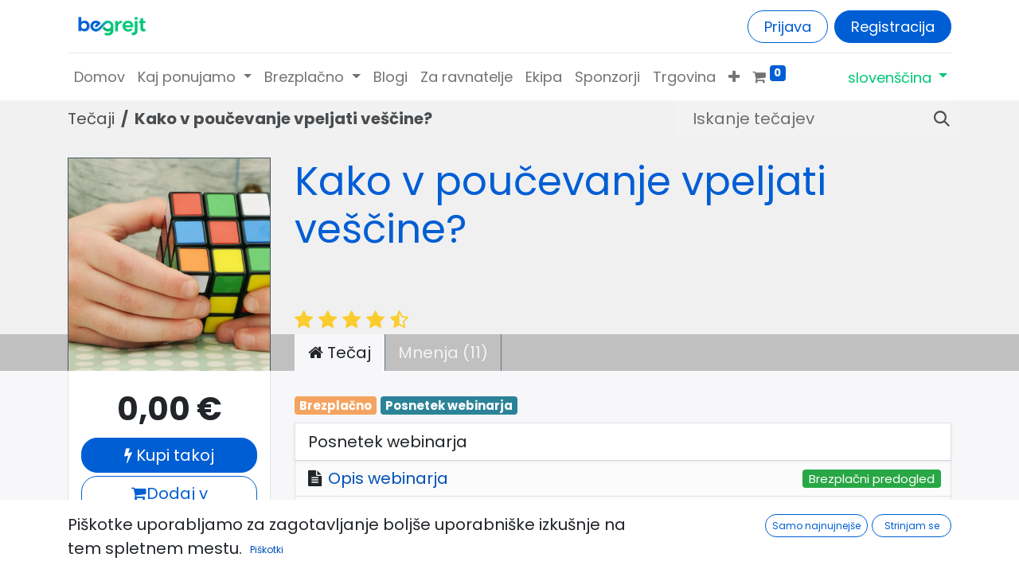

--- FILE ---
content_type: text/html; charset=utf-8
request_url: https://begrejt.si/slides/kako-v-poucevanje-vpeljati-vescine-66
body_size: 13286
content:
<!DOCTYPE html>
        
        
<html lang="sl-SI" data-website-id="1" data-main-object="slide.channel(66,)" data-add2cart-redirect="1">
    <head>
        <meta charset="utf-8"/>
        <meta http-equiv="X-UA-Compatible" content="IE=edge,chrome=1"/>
        <meta name="viewport" content="width=device-width, initial-scale=1"/>
        <meta name="generator" content="Odoo"/>
            
        <meta property="og:type" content="website"/>
        <meta property="og:title" content="Kako v poučevanje vpeljati veščine? | BeGrejt Inštitut"/>
        <meta property="og:site_name" content="BeGrejt Inštitut"/>
        <meta property="og:url" content="https://begrejt.si/slides/kako-v-poucevanje-vpeljati-vescine-66"/>
        <meta property="og:image" content="https://begrejt.si/web/image/website/1/logo?unique=aa10bd5"/>
            
        <meta name="twitter:card" content="summary_large_image"/>
        <meta name="twitter:title" content="Kako v poučevanje vpeljati veščine? | BeGrejt Inštitut"/>
        <meta name="twitter:image" content="https://begrejt.si/web/image/website/1/logo/300x300?unique=aa10bd5"/>
        
        <link rel="alternate" hreflang="en" href="https://begrejt.si/en/slides/how-to-integrate-skills-into-teaching-66"/>
        <link rel="alternate" hreflang="sl" href="https://begrejt.si/slides/kako-v-poucevanje-vpeljati-vescine-66"/>
        <link rel="alternate" hreflang="x-default" href="https://begrejt.si/slides/kako-v-poucevanje-vpeljati-vescine-66"/>
        <link rel="canonical" href="https://begrejt.si/slides/kako-v-poucevanje-vpeljati-vescine-66"/>
        
        <link rel="preconnect" href="https://fonts.gstatic.com/" crossorigin=""/>
        <title> Kako v poučevanje vpeljati veščine? | BeGrejt Inštitut </title>
        <link type="image/x-icon" rel="shortcut icon" href="/web/image/website/1/favicon?unique=aa10bd5"/>
        <link rel="preload" href="/web/static/src/libs/fontawesome/fonts/fontawesome-webfont.woff2?v=4.7.0" as="font" crossorigin=""/>
        <link type="text/css" rel="stylesheet" href="/web/assets/42544-d33449b/1/web.assets_frontend.min.css" data-asset-bundle="web.assets_frontend" data-asset-version="d33449b"/>
        <script id="web.layout.odooscript" type="text/javascript">
            var odoo = {
                csrf_token: "d308bc986d4779d3e40151e843206eb043cf0a68o1800267742",
                debug: "",
            };
        </script>
        <script type="text/javascript">
            odoo.__session_info__ = {"is_admin": false, "is_system": false, "is_website_user": true, "user_id": false, "is_frontend": true, "profile_session": null, "profile_collectors": null, "profile_params": null, "show_effect": true, "bundle_params": {"lang": "en_US", "website_id": 1}, "translationURL": "/website/translations", "cache_hashes": {"translations": "1117fd102fe28c4ef1857cee421d341958c87e44"}, "recaptcha_public_key": "6LfYtaUqAAAAAKCfLVbAWMmtlzzNFiwbOrWuMiIe", "geoip_country_code": null, "geoip_phone_code": null, "lang_url_code": "sl"};
            if (!/(^|;\s)tz=/.test(document.cookie)) {
                const userTZ = Intl.DateTimeFormat().resolvedOptions().timeZone;
                document.cookie = `tz=${userTZ}; path=/`;
            }
        </script>
        <script defer="defer" type="text/javascript" src="/web/assets/350-ff25ccd/1/web.assets_frontend_minimal.min.js" data-asset-bundle="web.assets_frontend_minimal" data-asset-version="ff25ccd"></script>
        <script defer="defer" type="text/javascript" data-src="/web/assets/41715-5465a21/1/web.assets_frontend_lazy.min.js" data-asset-bundle="web.assets_frontend_lazy" data-asset-version="5465a21"></script>
        
        <script type="text/javascript" src="/web/assets/692-bb0583c/1/web.pdf_js_lib.min.js" data-asset-bundle="web.pdf_js_lib" data-asset-version="bb0583c"></script>
        <script type="text/javascript" src="/website_slides/static/lib/pdfslidesviewer/PDFSlidesViewer.js"></script>
    
        <!-- Meta Pixel Code -->
<script>
!function(f,b,e,v,n,t,s)
{if(f.fbq)return;n=f.fbq=function(){n.callMethod?
n.callMethod.apply(n,arguments):n.queue.push(arguments)};
if(!f._fbq)f._fbq=n;n.push=n;n.loaded=!0;n.version='2.0';
n.queue=[];t=b.createElement(e);t.async=!0;
t.src=v;s=b.getElementsByTagName(e)[0];
s.parentNode.insertBefore(t,s)}(window, document,'script',
'https://connect.facebook.net/en_US/fbevents.js');
fbq('init', '994283391783042');
fbq('track', 'PageView');
</script>
<noscript><img height="1" width="1" style="display:none"
src="https://www.facebook.com/tr?id=994283391783042&ev=PageView&noscript=1"
/></noscript>
<!-- End Meta Pixel Code -->
    </head>
    <body class="o_wslides_body">
        <div id="wrapwrap" class="   ">
                <header id="top" data-anchor="true" data-name="Header" class="  o_hoverable_dropdown">
                    
    <nav data-name="Navbar" class="navbar navbar-expand-lg navbar-light o_colored_level o_cc shadow-sm">
        
            <div id="top_menu_container" class="container flex-row flex-wrap">
                
    <a href="/" class="navbar-brand logo me-4">
            
            <span role="img" aria-label="Logo of BeGrejt Inštitut" title="BeGrejt Inštitut"><img src="/web/image/website/1/logo/BeGrejt%20In%C5%A1titut?unique=aa10bd5" class="img img-fluid" width="95" height="40" alt="BeGrejt Inštitut" loading="lazy"/></span>
        </a>
    
                
                <div class="ms-lg-3 me-auto">
                    <div class="oe_structure oe_structure_solo" id="oe_structure_header_slogan_1">
            
        </div>
    </div>
                <ul class="nav navbar-nav navbar-expand ms-auto order-last order-lg-0">
                    
            <li class="nav-item ms-3 o_no_autohide_item">
                <a href="/web/login" class="btn btn-outline-primary">Prijava</a>
            </li>
                    
        
        
                    <li class="nav-item">
                        
        <div class="oe_structure oe_structure_solo ms-2">
            <section class="s_text_block o_colored_level" data-snippet="s_text_block" data-name="Text" style="background-image: none;">
                <div class="container">
                    <a href="/web/signup" class="_cta btn btn-primary" data-bs-original-title="" title="">Registracija</a>
                <br/></div>
            </section>
        </div>
                    </li>
                </ul>
                
                <div class="w-100">
                    <div class="oe_structure oe_structure_solo" id="oe_structure_header_slogan_3">
            <section class="s_text_block o_colored_level" data-snippet="s_text_block" data-name="Text" style="background-image: none;">
                <div class="container">
                    <div class="s_hr w-100 pt8 pb8" data-name="Separator">
                        <hr class="w-100 mx-auto" style="border-top-width: 1px; border-top-style: solid; border-color: var(--200);" contenteditable="false"/>
                    </div>
                </div>
            </section>
        </div>
    </div>
                
    <button type="button" data-bs-toggle="collapse" data-bs-target="#top_menu_collapse" class="navbar-toggler ">
        <span class="navbar-toggler-icon o_not_editable" contenteditable="false"></span>
    </button>
                 
                <div id="top_menu_collapse" class="collapse navbar-collapse">
    <ul id="top_menu" class="nav navbar-nav o_menu_loading flex-grow-1">
        
                        
    <li class="nav-item">
        <a role="menuitem" href="/" class="nav-link ">
            <span>Domov</span>
        </a>
    </li>
    <li class="nav-item dropdown  position-static">
        <a data-bs-toggle="dropdown" href="#" class="nav-link dropdown-toggle o_mega_menu_toggle">
            <span>Kaj ponujamo</span>
        </a>
        <div data-name="Mega Menu" class="dropdown-menu o_mega_menu o_no_parent_editor dropdown-menu-start">
    

























































































































































































































<section class="s_mega_menu_odoo_menu pt16 o_colored_level o_cc o_cc1" style="background-image: none;">
        <div class="container">
            <div class="row">
                
                
                
                <div class="col-md-6 pt16 pb24 o_colored_level col-lg-3">
                    <h4 class="text-uppercase h5 fw-bold mt-0"><font style="" class="text-black"><a href="/events" data-bs-original-title="" title="">Dogodki</a></font><br></h4>
                    <div class="s_hr text-start text-o-color-2 pb16 pt16" data-name="Ločilnik">
                        <hr class="w-100 mx-auto" style="border-top-width: 2px; border-top-style: solid;">
                    </div>
                    <nav class="nav flex-column"><a href="/festival-ucenja" class="nav-link px-0" data-name="Menu Item" data-bs-original-title="" title="">Festival učenja (posvet)</a><a href="/studijski-obiski" class="nav-link px-0" data-name="Menu Item" data-bs-original-title="" title="">Študijski obiski v tujini</a><a href="/regijska-srecanja" class="nav-link px-0" data-name="Menu Item" data-bs-original-title="" title="">Regijska srečanja šol</a>
                        
                        
                        
                        
                        
                    <a href="/slides/all/tag/posnetek-dogodka-8" class="nav-link px-0" data-name="Menu Item" data-bs-original-title="" title="">Posnetki dogodkov</a></nav>
                </div><div class="col-md-6 pt16 pb24 o_colored_level col-lg-3" style="">
                    <h4 class="text-uppercase h5 fw-bold mt-0"><a href="/podpora-solam" data-bs-original-title="" title="">SEMINARJI na ŠOLAH</a></h4>
                    <div class="s_hr text-start text-o-color-5 pt16 pb16" data-name="Ločilnik">
                        <hr class="w-100 mx-auto" style="border-top-width: 2px; border-top-style: solid;">
                    </div>
                    <nav class="nav flex-column">
                        <section class="s_embed_code o_colored_level pb0 pt0 text-start" data-snippet="s_embed_code" data-name="Vgrajena koda" style="background-image: none;">
        <div class="s_embed_code_embedded o_not_editable o_container_small"><div class="menu-item" style="padding: 8px 0; font-family: sans-serif; text-align: left;">
  <a href="https://begrejt.si/zacetni-seminar" style="font-weight: bold; text-decoration: none; color: #0055aa; font-size: 18px;">
    Začetni seminar
  </a>
  <ul style="margin: 6px 0 0 0; padding: 0 0 0 16px; list-style: none;">
    <li style="margin-bottom: 4px;">
      <a href="https://begrejt.si/matejin-model" style="text-decoration: none; color: #0055aa; font-size: 18px;">
        Poučevanje 360+
      </a>
    </li>
    <li>
      <a href="https://begrejt.si/zacetni-seminar-podpora-odnosom" style="text-decoration: none; color: #0055aa; font-size: 18px;">
        Podpora odnosom
      </a>
    </li>
  </ul>
</div>
</div>
    </section><section class="s_embed_code o_colored_level pb0 pt0 text-center" data-snippet="s_embed_code" data-name="Vgrajena koda" style="background-image: none;">
        <div class="s_embed_code_embedded container o_not_editable"><div class="menu-item" style="padding: 8px 0; font-family: sans-serif; text-align: left;">
  <a href="https://begrejt.si/nadaljevalni-seminar" style="font-weight: bold; text-decoration: none; color: #0055aa; font-size: 18px;">
    Nadaljevalni seminar
  </a>
</div>
</div>
    </section><section class="s_embed_code o_colored_level text-center pt0 pb0" data-snippet="s_embed_code" data-name="Vgrajena koda" style="background-image: none;">
        <div class="s_embed_code_embedded o_not_editable container"><div class="menu-item" style="padding: 8px 0; font-family: sans-serif; text-align: left;">
  <a href="https://begrejt.si/supervizija" style="font-weight: bold; text-decoration: none; color: #0055aa; font-size: 18px;">
    Supervizijska srečanja
  </a>
  <ul style="margin: 6px 0 0 0; padding: 0 0 0 16px; list-style: none;">
    <li style="margin-bottom: 4px;">
      <a href="https://begrejt.si/supervizija" style="text-decoration: none; color: #0055aa; font-size: 18px;">
        Podpora učenju
      </a>
    </li>
    <li>
      <a href="https://begrejt.si/supervizija-podpora-odnosom" style="text-decoration: none; color: #0055aa; font-size: 18px;">
        Podpora odnosom
      </a>
    </li>
  </ul>
</div>
</div>
    </section><section class="s_embed_code text-center o_colored_level pb0 pt0" data-snippet="s_embed_code" data-name="Vgrajena koda" style="background-image: none;">
        <div class="s_embed_code_embedded container o_not_editable"><div class="menu-item" style="padding: 8px 0; font-family: sans-serif; text-align: left;">
  <a href="https://begrejt.si/hospitacije-in-vodenje-ur" style="font-weight: bold; text-decoration: none; color: #0055aa; font-size: 18px;">
    Hospitacije in vodenje ur
  </a>
</div>
</div>
    </section></nav>
                </div><div class="col-md-6 pt16 o_colored_level pb0 col-lg-3">
                    <h4 class="text-uppercase h5 fw-bold mt-0"><a href="/slides" data-bs-original-title="" title="">Spletne vsebine</a></h4>
                    <div class="s_hr text-start text-o-color-2 pt16 pb16" data-name="Ločilnik">
                        <hr class="w-100 mx-auto" style="border-top-width: 2px; border-top-style: solid;">
                    </div>
                    <nav class="nav flex-column"><a href="/slides/all/tag/spletni-tecaj-6" class="nav-link px-0" data-name="Menu Item" data-bs-original-title="" title="">Spletni tečaji</a><a href="/slides/all/tag/posnetek-webinarja-7" class="nav-link px-0" data-name="Menu Item" data-bs-original-title="" title="">Posnetki webinarjev</a><a href="/slides/all/tag/prihajajoci-webinar-9" class="nav-link px-0" data-name="Menu Item" data-bs-original-title="" title="">Prihajajoči webinarji</a><a href="/intervizijska-srecanja" class="nav-link px-0" data-name="Menu Item" data-bs-original-title="" title="">Intervizijska srečanja</a><a href="/slides/all/tag/online-seminarji-15" class="nav-link px-0" data-name="Menu Item" data-bs-original-title="" title="">Online seminarji</a>
                        
                        
                        
                        
                        
                    </nav>
                </div><div class="col-md-6 pt16 pb24 o_colored_level col-lg-3" style="">
                    <h4 class="text-uppercase h5 fw-bold mt-0"><a href="/namen-skupnosti" data-bs-original-title="" title="">SKUPNOST UČITELJEV</a></h4>
                    <div class="s_hr text-start text-o-color-2 pt16 pb16" data-name="Ločilnik">
                        <hr class="w-100 mx-auto" style="border-top-width: 2px; border-top-style: solid;">
                    </div>
                    <nav class="nav flex-column">
                        
                        <a href="/uciteljska-skupnost-osnovni" class="nav-link px-0" data-name="Menu Item" data-bs-original-title="" title="">Učiteljska skupnost (osnovni)</a>
                        <a href="/uciteljska-skupnost-mojstrski" class="nav-link px-0" data-name="Menu Item" data-bs-original-title="" title="">Učiteljska skupnost+ (mojstrski)</a><div class="s_hr text-start pt16 pb16" data-snippet="s_hr" data-name="Ločilnik">
        <hr class="w-100 mx-auto" style="border-top: 2px solid rgb(0, 199, 120);">
    </div><a href="/shop/category/knjige-in-plakati-2" class="nav-link px-0 btn btn-custom text-white bg-o-color-1 o_we_force_no_transition" data-name="Menu Item" data-bs-original-title="" title="" style="border-width: 1px; border-style: solid;"><font class="text-o-color-3">Pri</font>​​​​​​​​​​​​<font class="text-o-color-3">ročnik in plakati</font></a></nav>
                </div>
            </div>
        </div>
        
    </section></div>
    </li>
    <li class="nav-item dropdown  position-static">
        <a data-bs-toggle="dropdown" href="#" class="nav-link dropdown-toggle o_mega_menu_toggle">
            <span>Brezplačno</span>
        </a>
        <div data-name="Mega Menu" class="dropdown-menu o_mega_menu o_no_parent_editor dropdown-menu-start">
    




























































































































































































































































































































































































<section class="s_mega_menu_odoo_menu pt16 o_colored_level o_cc o_cc1 pb0" style="background-image: none; --darkreader-inline-bgimage: none;" data-darkreader-inline-bgimage="">
        <div class="container">
            <div class="row">
                
                <div class="col-md-6 pt16 pb24 o_colored_level col-lg-3" style="">
                    <h4 class="text-uppercase h5 fw-bold mt-0"><a href="/podpora-ucenju" data-bs-original-title="" title="">Podpora učenju</a></h4>
                    <div class="s_hr text-start pt16 pb16" data-snippet="s_hr" data-name="Ločilnik">
        <hr class="w-100 mx-auto" style="border-top: 2px solid rgb(0, 199, 120); --darkreader-inline-border-top: #00c376;" data-darkreader-inline-border-top="" contenteditable="false">
    </div>
                    <nav class="nav flex-column">
                        <a href="/matejin-model" class="nav-link px-0" data-name="Menu Item" data-bs-original-title="" title="">Poučevanje 360+</a>
                        <a href="/blog/podpora-kakovosti-ucenja-20" class="nav-link px-0" data-name="Menu Item" data-bs-original-title="" title="">Podpora kakovosti učenja</a>
                        
                    <a href="/blog/splosni-primeri-34" class="nav-link px-0" data-name="Menu Item" data-bs-original-title="" title="">Splošni primeri</a></nav>
                </div>
                <div class="col-md-6 pt16 o_colored_level pb24 col-lg-3" style="">
                    <h4 class="text-uppercase h5 fw-bold mt-0"><a href="/podpora-odnosom" data-bs-original-title="" title="">Podpora odnosom</a></h4>
                    <div class="s_hr text-start pt16 pb16" data-snippet="s_hr" data-name="Ločilnik">
        <hr class="w-100 mx-auto" style="border-top: 2px solid rgb(0, 199, 120); --darkreader-inline-border-top: #00c376;" data-darkreader-inline-border-top="" contenteditable="false">
    </div>
                    <nav class="nav flex-column">
                        
                        
                        <a href="/natasin-model" class="nav-link px-0" data-name="Menu Item" data-bs-original-title="" title="">Za učence in učitelje</a><a href="/blog/podpora-odnosom-33" class="nav-link px-0" data-name="Menu Item" data-bs-original-title="" title="">Za pristne odnose</a>
                    <a href="/blog/osebna-rast-32" class="nav-link px-0" data-name="Menu Item" data-bs-original-title="" title="">Osebna rast</a><a href="/preventivne-delavnice-za-ucence" class="nav-link px-0" data-name="Menu Item" data-bs-original-title="" title="">Preventivne delavnice za učence</a><a href="/predavanja-za-starse" class="nav-link px-0" data-name="Menu Item" data-bs-original-title="" title="">Predavanja za starše</a></nav>
                </div>
                <div class="col-md-6 pt16 o_colored_level pb0 col-lg-3" style="">
                    <h4 class="text-uppercase h5 fw-bold mt-0">BREZPLAČNO</h4>
                    <div class="s_hr text-start pt16 pb16" data-snippet="s_hr" data-name="Ločilnik">
        <hr class="w-100 mx-auto" style="border-top: 2px solid rgb(0, 199, 120); --darkreader-inline-border-top: #00c376;" data-darkreader-inline-border-top="" contenteditable="false">
    </div>
                    <nav class="nav flex-column"><a href="/blog" class="nav-link px-0" data-name="Menu Item" data-bs-original-title="" title="">Vsem odprti blogi</a><a href="/slides/all/tag/brezplacno-13" class="nav-link px-0" data-name="Menu Item" data-bs-original-title="" title="">Brezplačni webinarji</a>
                        
                        </nav>
                </div><div class="col-md-6 pt16 o_colored_level col-lg-3 pb24 o_we_force_no_transition" style="">
                    <h4 class="text-uppercase h5 fw-bold mt-0">Uporabne povezave</h4>
                    <div class="s_hr text-start pt16 pb16" data-snippet="s_hr" data-name="Ločilnik">
        <hr class="w-100 mx-auto" style="border-top: 2px solid rgb(0, 199, 120); --darkreader-inline-border-top: #00c376;" data-darkreader-inline-border-top="" contenteditable="false">
    </div>
                    <nav class="nav flex-column"><a href="/pogosta-vprasanja" class="nav-link px-0 btn btn-custom text-o-color-3 bg-o-color-1 o_we_force_no_transition" data-name="Menu Item" data-bs-original-title="" title="" style="border-width: 1px; border-style: solid;">Pogosta vprašanja</a>
                        
                        <a href="/reference" class="nav-link px-0" data-name="Menu Item" data-bs-original-title="" title="">Reference​ in viri</a><a href="/helpdesk/pomoc-strankam-1" class="nav-link px-0" data-name="Menu Item" data-bs-original-title="" title="">Pomoč uporabnikom</a></nav><nav class="nav flex-column"><a href="/primer-iz-prakse" class="nav-link px-0" data-name="Menu Item" data-bs-original-title="" title="">Prispevajte primer iz prakse</a></nav>
                </div>
            </div>
        </div>
        
    </section></div>
    </li>
    <li class="nav-item">
        <a role="menuitem" href="/blog" class="nav-link ">
            <span>Blogi</span>
        </a>
    </li>
    <li class="nav-item">
        <a role="menuitem" href="/za-ravnatelje" class="nav-link ">
            <span>Za ravnatelje</span>
        </a>
    </li>
    <li class="nav-item">
        <a role="menuitem" href="/o-nas" class="nav-link ">
            <span>Ekipa</span>
        </a>
    </li>
    <li class="nav-item">
        <a role="menuitem" href="/sponzorji" class="nav-link ">
            <span>Sponzorji</span>
        </a>
    </li>
    <li class="nav-item">
        <a role="menuitem" href="/shop" class="nav-link ">
            <span>Trgovina</span>
        </a>
    </li>
    <li class="nav-item">
        <a role="menuitem" href="/helpdesk/pomoc-strankam-1" class="nav-link ">
            <span>Pomoč strankam</span>
        </a>
    </li>
        
            <li class="nav-item divider d-none"> 
            </li> 
            <li class="o_wsale_my_cart align-self-md-start  nav-item">
                <a href="/shop/cart" class="nav-link">
                    <i class="fa fa-shopping-cart">​</i>
                    <sup class="my_cart_quantity badge text-bg-primary" data-order-id="">0</sup>
                </a>
            </li>
        
        
            <li class="o_wsale_my_wish d-none nav-item ms-lg-3 o_wsale_my_wish_hide_empty">
                <a href="/shop/wishlist" class="nav-link">
                    <i class="fa fa-1x fa-heart"></i>
                    <sup class="my_wish_quantity o_animate_blink badge text-bg-primary">0</sup>
                </a>
            </li>
        
                    
    </ul>
                    
        
            <div class="js_language_selector mb-4 mb-lg-0 align-self-lg-center ms-lg-auto dropdown d-print-none">
                <button type="button" data-bs-toggle="dropdown" aria-haspopup="true" aria-expanded="true" class="btn btn-sm btn-outline-secondary border-0 dropdown-toggle ">
                    <span class="align-middle"> slovenščina</span>
                </button>
                <div role="menu" class="dropdown-menu float-lg-end">
                        <a href="/en/slides/kako-v-poucevanje-vpeljati-vescine-66" class="dropdown-item js_change_lang " data-url_code="en">
                            <span>English (US)</span>
                        </a>
                        <a href="/slides/kako-v-poucevanje-vpeljati-vescine-66" class="dropdown-item js_change_lang active" data-url_code="sl">
                            <span> slovenščina</span>
                        </a>
                </div>
            </div>
        
                </div>
            </div>
        
    </nav>
    
        </header>
                <main>
                    
        <div id="wrap" class="wrap mt-0 o_wss_certification_channel">
            <div class="oe_structure oe_empty">
    <div data-name="Poln obseg" style="" data-use_size="True" data-use_filters="True" data-use_text_align="True" data-res-model="slide.channel" data-res-id="66" class="o_record_cover_container d-flex flex-column h-100 o_colored_level o_cc o_cc2 o_cc cover_auto  ">
        <div style="background-image: none;" class="o_record_cover_component o_record_cover_image "></div>
        <div style="opacity: 0;" class="o_record_cover_component o_record_cover_filter oe_black"></div>
        
                <div class="o_wslides_course_header position-relative pb-md-0 pt-2 pt-md-5 pb-3">
    <div class="o_wslides_course_nav">
        <div class="container">
            <div class="row align-items-center justify-content-between">
                
                <nav aria-label="drobtine" class="col-md-8 d-none d-md-flex">
                    <ol class="breadcrumb bg-transparent mb-0 ps-0 py-0">
                        <li class="breadcrumb-item">
                            <a href="/slides">Tečaji</a>
                        </li>
                        <li class="breadcrumb-item fw-bold">
                            <a href="/slides/kako-v-poucevanje-vpeljati-vescine-66"><span>Kako v poučevanje vpeljati veščine?</span></a>
                        </li>
                    </ol>
                </nav>

                <div class="col-md-4 d-none d-md-flex flex-row align-items-center justify-content-end">
                    
    <form method="get" class="o_searchbar_form o_wait_lazy_js s_searchbar_input " action="/slides/all" data-snippet="s_searchbar_input">
            <div role="search" class="input-group o_wslides_course_nav_search ms-1 position-relative">
        <input type="search" name="search" class="search-query form-control oe_search_box border-0 rounded-0 bg-transparent" placeholder="Iskanje tečajev" data-search-type="slides" data-limit="5" data-display-image="true" data-display-description="true" data-display-extra-link="true" data-display-detail="false" data-order-by="name asc"/>
        <button type="submit" aria-label="Iskanje" title="Iskanje" class="btn oe_search_button btn-link rounded-0 pe-1">
            <i class="oi oi-search"></i>
        </button>
    </div>

            <input name="order" type="hidden" class="o_search_order_by" value="name asc"/>
            
                    
        </form>
                </div>

                
                <div class="col d-md-none py-1">
                    <div class="btn-group w-100 position-relative" role="group" aria-label="Mobilni podnabiralnik">
                        <div class="btn-group w-100">
                            <a class="btn bg-black-25 text-white dropdown-toggle" href="#" role="button" data-bs-toggle="dropdown" aria-haspopup="true" aria-expanded="false">Navigacija</a>

                            <div class="dropdown-menu">
                                <a class="dropdown-item" href="/slides">Domov</a>
                                <a class="dropdown-item active" href="/slides/kako-v-poucevanje-vpeljati-vescine-66">
                                    └<span class="ms-1">Kako v poučevanje vpeljati veščine?</span>
                                </a>
                            </div>
                        </div>

                        <div class="btn-group ms-1 position-static">
                            <a class="btn bg-black-25 text-white dropdown-toggle" href="#" role="button" data-bs-toggle="dropdown" aria-haspopup="true" aria-expanded="false"><i class="fa fa-search"></i></a>
                            <div class="dropdown-menu dropdown-menu-end w-100" style="right: 10px;">
    <form method="get" class="o_searchbar_form o_wait_lazy_js s_searchbar_input " action="/slides/kako-v-poucevanje-vpeljati-vescine-66" data-snippet="s_searchbar_input">
            <div role="search" class="input-group px-3">
        <input type="search" name="search" class="search-query form-control oe_search_box None" placeholder="Iskanje tečajev" data-search-type="slides" data-limit="5" data-display-image="true" data-display-description="true" data-display-extra-link="true" data-display-detail="false" data-order-by="name asc"/>
        <button type="submit" aria-label="Iskanje" title="Iskanje" class="btn oe_search_button btn-primary">
            <i class="oi oi-search"></i>
        </button>
    </div>

            <input name="order" type="hidden" class="o_search_order_by" value="name asc"/>
            
                                
        </form>
                            </div>
                        </div>
                    </div>
                </div>
            </div>
        </div>
    </div>
                    <div class="container mt-5 mt-md-3 mt-xl-4">
                        <div class="row align-items-end align-items-md-stretch">
                            
                            <div class="col-12 col-md-4 col-lg-3 position-relative">
                                <div class="d-flex align-items-end justify-content-around h-100">
                                    <div class="h-100"><img src="/web/image/slide.channel/66/image_1920/Kako%20v%20pou%C4%8Devanje%20vpeljati%20ve%C5%A1%C4%8Dine%3F?unique=18dac63" class="img img-fluid o_wslides_course_pict d-inline-block mb-2 mt-3 my-md-0" alt="Kako v poučevanje vpeljati veščine?" loading="lazy"/></div>
                                </div>
                            </div>

                            
                            <div class="col-12 col-md-8 col-lg-9 d-flex flex-column">
                                <div class="d-flex flex-column">
                                    <h1>Kako v poučevanje vpeljati veščine?</h1>
                                    <div class="mb-0 mb-xl-3"><p><br></p></div>
                                </div>
                                <div class="d-flex flex-column justify-content-center h5 flex-grow-1 mb-md-5 o_not_editable">

        <div class="d-print-none o_rating_popup_composer o_not_editable p-0" contenteditable="false" data-rating_avg="4.7272727272727275" data-rating_count="11" data-token="00fa98a5-b133-46e7-9c48-2ce412d245ef" data-res_model="slide.channel" data-res_id="66" data-partner_id="4" data-rate_with_void_content="True" data-disable_composer="True" data-link_btn_classes="btn-sm btn-link mx-3 o_wslides_header_text" data-text_classes="css_editable_mode_hidden">
            <div class="d-flex flex-wrap align-items-center">
                <div class="o_rating_popup_composer_stars text-nowrap"></div>
                <div class="o_rating_popup_composer_modal"></div>
            </div>
        </div>
                                </div>
                            </div>
                        </div>
                    </div>
                </div>
            
    </div></div>

            <div class="o_wslides_course_main">
                <div class="container mb-5">
                    <div class="row">
                        
                        <div class="col-12 col-md-4 col-lg-3 mt-3 mt-md-0">
    
    <div class="o_wslides_course_sidebar bg-white px-3 py-2 py-md-3 mb-3 mb-md-5">

        <div class="o_wslides_sidebar_top d-flex justify-content-between">
    <div class="o_wslides_js_course_join flex-grow-1 d-grid">

        <div class="text-center d-flex align-items-center text-center pb-1 justify-content-around">
            <div class="css_editable_mode_hidden">
                
                <div class="oe_price fw-bold text-nowrap h2 my-2" data-oe-type="monetary" data-oe-expression="product_info[&#39;price&#39;]"><span class="oe_currency_value">0,00</span> €</div>
                <span itemprop="price" style="display:none;">0.0</span>
                <span itemprop="priceCurrency" style="display:none;">EUR</span>
                
                <del class="text-600 text-nowrap oe_default_price d-none" data-oe-type="monetary" data-oe-expression="product_info[&#39;list_price&#39;]"><span class="oe_currency_value">0,00</span> €</del>
            </div>
            <div class="css_non_editable_mode_hidden decimal_precision oe_price fw-bold text-nowrap h2 my-2" data-precision="2">
                <span><span class="oe_currency_value">0,00</span> €</span>
            </div>
        </div>
        <div class="oe_website_sale">
        <div class="mb-1">
            <a role="button" class="post_link btn btn-primary d-block" href="/shop/cart/update?product_id=48&amp;express=1">
                <i class="fa fa-bolt"></i> Kupi takoj
            </a>
        </div>
            <div class="add_to_cart_button">
                <form action="/shop/cart/update" method="POST">
                    <input type="hidden" name="csrf_token" value="d308bc986d4779d3e40151e843206eb043cf0a68o1800267742"/>
                    <input type="hidden" class="product_id" name="product_id" value="48"/>
                    <a id="add_to_cart" role="button" href="#" class="btn btn-outline-primary d-block js_check_product o_js_add_to_cart a-submit" data-animation-selector=".o_wslides_course_pict">
                        <i class="fa fa-shopping-cart"></i>Dodaj v košarico
                    </a>
                    <div id="product_option_block"></div>
                </form>
            </div>
        </div>
    </div>
            <button type="button" data-bs-toggle="collapse" data-bs-target="#o_wslides_sidebar_collapse" aria-expanded="false" aria-controls="o_wslides_sidebar_collapse" class="btn d-md-none bg-white ms-1 border  align-self-end">Več informacij</button>
        </div>

        <div id="o_wslides_sidebar_collapse" class="collapse d-md-block">
            <table class="table table-sm mt-3">
                <tr>
                    <th class="border-top-0">Odgovorno</th>
                    <td class="border-top-0 text-break"><span>Mateja Peršolja</span></td>
                </tr>
                <tr>
                    <th class="border-top-0">Zadnja posodobitev</th>
                    <td class="border-top-0">25. 11. 2024</td>
                </tr>
                <tr>
                    <th class="border-top-0">Čas dokončanja</th>
                    <td class="border-top-0">1 ura 7 minut</td>
                </tr>
                <tr>
                    <th>Člani</th>
                    <td>1422</td>
                </tr>
            </table>

            <div class="mt-3 d-grid o_not_editable">
                <button role="button" class="btn btn-link" title="Deli kanal" aria-label="Deli kanal" data-bs-toggle="modal" data-bs-target="#slideShareModal_66">
                    <i class="fa fa-share-alt"></i> Deljenje
                </button>
    <div class="modal fade" tabindex="-1" role="dialog" aria-labelledby="slideShareModalLabel" aria-hidden="true" id="slideShareModal_66">
        <div class="modal-dialog" role="document">
            <div class="modal-content">
    <div class="modal-header">
        <h5 class="modal-title" id="slideShareModalLabel">
            Deljenje tega tečaja
        </h5>
        <button type="button" class="btn-close" data-bs-dismiss="modal" aria-label="Zapri"></button>
    </div>
    <div class="modal-body">
    <h5>Povezava za skupno rabo</h5>
    <div class="input-group">
        <input type="text" class="form-control o_wslides_js_share_link text-center" readonly="readonly" onclick="this.select();" id="wslides_share_link_id_66" value="https://begrejt.si/slides/kako-v-poucevanje-vpeljati-vescine-66"/>
        <button class="btn btn-sm btn-primary o_clipboard_button" id="share_link_clipboard_button_id_66">
            <i class="fa fa-clipboard"></i> Kopirajte povezavo
        </button>
    </div>
        <h5 class="mt-3">Deli na socialnih medijih</h5>
    <div class="btn-group" role="group">
        <div class="s_share">
            <a class="btn border bg-white o_wslides_js_social_share" social-key="facebook" aria-label="Delite na Facebooku" title="Delite na Facebooku" target="_blank" href="https://www.facebook.com/sharer/sharer.php?u=https://begrejt.si/slides/kako-v-poucevanje-vpeljati-vescine-66">
                <i class="fa fa-facebook-square fa-fw"></i>
            </a>
            <a class="btn border bg-white o_wslides_js_social_share" social-key="twitter" aria-label="Delite na Twitterju" title="Delite na Twitterju" target="_blank" href="https://twitter.com/intent/tweet?text=Kako v poučevanje vpeljati veščine?&amp;url=https://begrejt.si/slides/kako-v-poucevanje-vpeljati-vescine-66">
                <i class="fa fa-twitter fa-fw"></i>
            </a>
            <a class="btn border bg-white o_wslides_js_social_share" social-key="linkedin" aria-label="Delite v omrežju LinkedIn" title="Delite v omrežju LinkedIn" target="_blank" href="http://www.linkedin.com/sharing/share-offsite/?url=https://begrejt.si/slides/kako-v-poucevanje-vpeljati-vescine-66">
                <i class="fa fa-linkedin fa-fw"></i>
            </a>
            <a class="btn border bg-white o_wslides_js_social_share" social-key="whatsapp" aria-label="Delite na Whatsapp" title="Delite na Whatsapp" target="_blank" href="https://wa.me/?text=https://begrejt.si/slides/kako-v-poucevanje-vpeljati-vescine-66">
                <i class="fa fa-whatsapp fa-fw"></i>
            </a>
            <a social-key="pinterest" class="btn border bg-white o_wslides_js_social_share" aria-label="Delite na Pinterestu" title="Delite na Pinterestu" href="http://pinterest.com/pin/create/button/?url=https://begrejt.si/slides/kako-v-poucevanje-vpeljati-vescine-66">
                <i class="fa fa-pinterest fa-fw"></i>
            </a>
        </div>
    </div>
    <h5 class="mt-4">Deli preko emaila</h5>
    <div class="alert alert-info d-inline-block">
        <p class="mb-0">Prosim <a class="fw-bold" href="/web?redirect=https://begrejt.si/slides/kako-v-poucevanje-vpeljati-vescine-66"> prijava </a> deliti to
        <span>Kako v poučevanje vpeljati veščine?</span> po elektronski pošti.</p>
    </div>
    </div>
            </div>
        </div>
    </div>
            </div>
        </div>
    </div>
                        </div>
                        <div class="col-12 col-md-8 col-lg-9 position-relative">
                            <ul class="nav nav-tabs o_wslides_nav_tabs flex-nowrap" role="tablist" id="profile_extra_info_tablist">
                                <li class="nav-item">
                                    <a id="home-tab" data-bs-toggle="pill" href="#home" role="tab" aria-controls="home" class="nav-link active" aria-selected="true">
                                        <i class="fa fa-home"></i> Tečaj
                                    </a>
                                </li>
                                <li class="nav-item o_wslides_course_header_nav_review">
                                    <a id="review-tab" data-bs-toggle="pill" href="#review" role="tab" aria-controls="review" class="nav-link " aria-selected="false">
                                        Mnenja (11)
                                    </a>
                                </li>
                            </ul>

                            <div class="tab-content py-4 o_wslides_tabs_content mb-4" id="courseMainTabContent">
                                <div id="home" role="tabpanel" aria-labelledby="home-tab" class="tab-pane fade show active">
                                    
                                    <div class="mb-1 pt-1">
                                                <span class="badge o_wslides_channel_tag o_tag_color_2">Brezplačno</span>
                                                <span class="badge o_wslides_channel_tag o_tag_color_7">Posnetek webinarja</span>
                                    </div>
    <div class="mb-5 o_wslides_slides_list" data-channel-id="66">

        <ul class="o_wslides_js_slides_list_container list-unstyled">


                <li class="o_wslides_slide_list_category o_wslides_js_list_item mb-2" data-slide-id="506" data-category-id="506">
                    <div data-category-id="506" class="o_wslides_slide_list_category_header position-relative d-flex justify-content-between align-items-center mt8 bg-white shadow-sm border-bottom-0 py-2">
                        <div class="d-flex align-items-center ps-3 ">
                            <span>Posnetek webinarja</span>
                        </div>
                        <div class="d-flex border-start o_not_editable">
                        </div>
                    </div>
                    <ul class="list-unstyled pb-1 border-top" data-category-id="506">
                        <li class="o_wslides_slides_list_slide o_not_editable border-0"></li>
                        <li class="o_wslides_js_slides_list_empty border-0"></li>

    <li data-slide-id="503" data-category-id="506" class="o_wslides_slides_list_slide o_wslides_js_list_item bg-white-50 border-top-0 d-flex align-items-center ps-2 py-1 pe-2">
    <i class="fa fa-file-text py-2 mx-2"></i>
        <div class="text-truncate me-auto">
            <a class="o_wslides_js_slides_list_slide_link" href="/slides/slide/opis-webinarja-503">
                <span>Opis webinarja</span>
            </a>
        </div>

        <div class="d-flex flex-row o_not_editable">
                <span class="badge text-bg-success fw-normal px-2 py-1 m-1"><span>Brezplačni predogled</span>
    </span>
        </div>

    </li>
    <li index="1" data-slide-id="512" data-category-id="506" class="o_wslides_slides_list_slide o_wslides_js_list_item bg-white-50 border-top-0 d-flex align-items-center ps-2 py-1 pe-2">
    <i class="fa fa-youtube-play py-2 mx-2"></i>
        <div class="text-truncate me-auto">
            <span>
                <span> Posnetek webinarja</span>
            </span>
        </div>

        <div class="d-flex flex-row o_not_editable">
        </div>

    </li>
    <li index="2" data-slide-id="509" data-category-id="506" class="o_wslides_slides_list_slide o_wslides_js_list_item bg-white-50 border-top-0 d-flex align-items-center ps-2 py-1 pe-2">
    <i class="fa fa-file-pdf-o py-2 mx-2"></i>
        <div class="text-truncate me-auto">
            <span>
                <span>Program webinarja Kako v poučevanje vpeljati veščine</span>
            </span>
        </div>

        <div class="d-flex flex-row o_not_editable">
        </div>

    </li>
    <li index="3" data-slide-id="507" data-category-id="506" class="o_wslides_slides_list_slide o_wslides_js_list_item bg-white-50 border-top-0 d-flex align-items-center ps-2 py-1 pe-2">
                <i class="fa fa-trophy py-2 mx-2"></i>
        <div class="text-truncate me-auto">
            <span>
                <span>Potrdilo o udeležbi</span>
            </span>
        </div>

        <div class="d-flex flex-row o_not_editable">
        </div>

    </li>
                    </ul>
                </li>
        </ul>
    </div>
    
                                </div>
                                <div id="review" role="tabpanel" aria-labelledby="review-tab" class="tab-pane fade ">
        <div id="discussion" data-anchor="true" class="d-print-none o_portal_chatter o_not_editable p-0" data-res_model="slide.channel" data-res_id="66" data-pager_step="10" data-allow_composer="0" data-two_columns="false" data-display_rating="True">
        </div>
                                </div>
                            </div>
                        </div>
                    </div>
                </div>
            </div>
        </div>
    
                </main>
                <footer id="bottom" data-anchor="true" data-name="Footer" class="o_footer o_colored_level o_cc ">
                    <div id="footer" class="oe_structure oe_structure_solo shadow" style="--darkreader-inline-boxshadow: rgba(0, 0, 0, 0.15) 0px 6px 12px 0px; box-shadow: rgba(0, 0, 0, 0.15) 0px 0px 12px 0px !important;">
            <section class="s_text_block pt40 pb16" data-snippet="s_text_block" data-name="Text" style="background-image: none; --darkreader-inline-bgimage: none;" data-darkreader-inline-bgimage="">
                <div class="container">
                    <div class="row">
                        
                        <div class="pt24 o_colored_level col-lg-6 pb0">
                            <h5 class="mb-3"><font class="text-o-color-4">Naša vizija</font></h5>
                            <p><font class="text-o-color-4">Namen BeGrejt inštituta je odkrivanje, razvoj in podpora
izjemnosti posameznika. Inštitut podpira in povezuje te izjemne posameznike in
organizacije v skupnost, ki s praktičnimi in teoretičnimi koncepti ustvarja
večjo kakovost življenja in delovanja. Podpora vzgojiteljem, staršem, učiteljem, učiteljicam in mladim je temeljno področje delovanja inštituta.</font></p><p><br/></p><p><font class="text-o-color-4">Iskanje na naši spletni strani</font></p><form method="get" data-snippet="s_searchbar_input" class="o_searchbar_form s_searchbar_input" action="/website/search" data-name="Search" data-np-autofill-form-type="other" data-np-checked="1" data-np-watching="1">
            <div role="search" class="input-group ">
        <input type="search" name="search" class="search-query form-control oe_search_box None" placeholder="Iskanje..." data-search-type="all" data-limit="30" data-display-image="true" data-display-description="true" data-display-extra-link="" data-display-detail="true" data-order-by="name asc" autocomplete="off"/>
        <button type="submit" aria-label="Iskanje" title="Iskanje" class="btn oe_search_button btn-primary">
            <i class="oi oi-search"></i>
        </button>
    </div>

            <input name="order" type="hidden" class="o_search_order_by" value="name asc"/>
            
    
        </form></div><div class="pt24 o_colored_level col-lg-3 pb0" style="">
                            <h5 class="mb-3"><font class="text-o-color-4">BeGrejt Inštitut</font></h5><p class="mb-3"><span style="">​<font class="text-o-color-4">Ulica Simona Jenka 13A</font></span><br/><font class="text-o-color-4">1230 Domžale</font><br/><font class="text-o-color-4">Slovenija</font></p><p class="mb-3"><font class="text-o-color-4">DŠ: SI75177498</font><br/><font class="text-o-color-4">MŠ:&nbsp;9440135000<br/>IBAN: SI56 6100 0002 8264 110<br/></font></p><ul class="list-unstyled"><p><b style="font-weight: bolder"><b style="font-weight: bolder"></b></b><a href="/terms" data-bs-original-title="" title="">Splošni pogoji</a><b style="font-weight: bolder"><b style="font-weight: bolder"><b style="font-weight: bolder"><br/></b></b></b><a href="/politika-zasebnosti" data-bs-original-title="" title="">Politika zasebnosti</a></p><p><br/></p><li><a href="/">

</a><br/></li></ul>
                        </div><div class="pt24 o_colored_level col-lg-3 pb0 o_we_force_no_transition" style="">
                            <h5 class="mb-3"><font class="text-o-color-4">Povežite se z nami
                            </font></h5><ul class="list-unstyled">
                                <li><i class="fa fa-comment fa-fw me-2" data-bs-original-title="" title="" aria-describedby="tooltip904745" contenteditable="false">​</i><span><a href="/contactus" data-bs-original-title="" title="">Kontakt</a></span></li>
                                <li><i class="fa fa-envelope fa-fw me-2" contenteditable="false">​</i><span><a href="mailto:info@begrejt.si" data-bs-original-title="" title="">info@begrejt.si</a></span></li></ul><div class="s_social_media o_not_editable text-start" data-snippet="s_social_media" data-name="Social Media" contenteditable="false">
                                <h5 class="s_social_media_title d-none">Sledite nam</h5>
<a href="/website/social/facebook" class="s_social_media_facebook" target="_blank">
                                    <i class="fa fa-facebook rounded-circle shadow-sm" contenteditable="false">​</i>
                                </a>
<a href="/website/social/instagram" class="s_social_media_instagram" target="_blank">
                                    <i class="fa rounded-circle shadow-sm fa-instagram" contenteditable="false">​</i>
                                </a>
<a href="/website/social/youtube" class="s_social_media_youtube" target="_blank">
                                    <i class="fa rounded-circle shadow-sm fa-youtube" contenteditable="false">​</i>
                                </a>
<a href="/website/social/linkedin" class="s_social_media_linkedin" target="_blank">
                                    <i class="fa rounded-circle shadow-sm fa-linkedin" contenteditable="false">​</i>
                                </a>
</div><ul class="list-unstyled"><p><b style="font-weight: bolder"></b></p><p><a href="/prijava-na-novice">Prijava na novice</a></p><p><a href="/helpdesk/pomoc-strankam-1" data-bs-original-title="" title="">Prijavi slovnično napako<br/>ali pomoč uporabnikom.</a></p><li><a href="/">

</a><br/></li></ul>
                        </div>
                        
                    </div>
                </div>
            </section>
        </div>
    <div class="o_footer_copyright o_colored_level o_cc" data-name="Copyright">
                        <div class="container py-3">
                            <div class="row">
                                <div class="col-sm text-center text-sm-start text-muted">
                                    <span class="o_footer_copyright_name me-2">©&nbsp;BeGrejt Inštitut</span>
        
            <div class="js_language_selector  dropup d-print-none">
                <button type="button" data-bs-toggle="dropdown" aria-haspopup="true" aria-expanded="true" class="btn btn-sm btn-outline-secondary border-0 dropdown-toggle ">
                    <span class="align-middle"> slovenščina</span>
                </button>
                <div role="menu" class="dropdown-menu ">
                        <a href="/en/slides/kako-v-poucevanje-vpeljati-vescine-66" class="dropdown-item js_change_lang " data-url_code="en">
                            <span>English (US)</span>
                        </a>
                        <a href="/slides/kako-v-poucevanje-vpeljati-vescine-66" class="dropdown-item js_change_lang active" data-url_code="sl">
                            <span> slovenščina</span>
                        </a>
                </div>
            </div>
        
                                </div>
                                <div class="col-sm text-center text-sm-end o_not_editable">
        <div class="o_brand_promotion">
        Uporablja tehnologijo 
            <a target="_blank" class="badge text-bg-light" href="http://www.odoo.com?utm_source=db&amp;utm_medium=portal">
                <img alt="Odoo" src="/web/static/img/odoo_logo_tiny.png" width="62" height="20" style="width: auto; height: 1em; vertical-align: baseline;" loading="lazy"/>
            </a>
        - 
                    An awesome <a target="_blank" href="https://www.odoo.com/app/crm?utm_source=db&amp;utm_medium=portal">Odprto kodni CRM</a>
                
        </div>
                                </div>
                            </div>
                        </div>
                    </div>
                </footer>
        <div id="website_cookies_bar" class="s_popup o_snippet_invisible o_no_save d-none" data-name="Cookies Bar" data-vcss="001" data-invisible="1">
            <div class="modal modal_shown o_cookies_discrete s_popup_bottom s_popup_no_backdrop" data-show-after="500" data-display="afterDelay" data-consents-duration="999" data-bs-focus="false" data-bs-backdrop="false" data-bs-keyboard="false" tabindex="-1" style="display: none;" aria-hidden="true">
                <div class="modal-dialog d-flex s_popup_size_full">
                    <div class="modal-content oe_structure"><section class="o_colored_level o_cc o_cc1" style="background-image: none;">
            <div class="container">
                <div class="row">
                    <div class="col-lg-8 pt16 o_colored_level">
                        <p>
                            <span class="pe-1">Piškotke uporabljamo za zagotavljanje boljše uporabniške izkušnje na tem spletnem mestu.</span>
                            <a href="/cookie-policy" class="o_cookies_bar_text_policy btn btn-link btn-sm px-0" data-bs-original-title="" title="">Piškotki</a>
                        </p>
                    </div>
                    <div class="col-lg-4 text-end pt16 pb16">
                        <a href="#" id="cookies-consent-essential" role="button" class="js_close_popup btn btn-outline-primary rounded-circle btn-sm px-2">Samo najnujnejše</a>
                        <a href="#" id="cookies-consent-all" role="button" class="js_close_popup btn btn-outline-primary rounded-circle btn-sm">Strinjam se</a>
                    </div>
                </div>
            </div>
        </section></div>
                </div>
            </div>
        </div>
            </div>
        <style>
.o_brand_promotion {
  display: none;
}
</style>
        </body>
</html>

--- FILE ---
content_type: application/javascript; charset=utf-8
request_url: https://begrejt.si/website_slides/static/lib/pdfslidesviewer/PDFSlidesViewer.js
body_size: 2936
content:
/**
    Homemade helper for browsing PDF document from page to page.
    This is hightly inspired from https://github.com/mozilla/pdf.js/blob/master/examples/learning/prevnext.html
    This lib requires PDF JS. It simply uses PDFjs and its promises.
    DOC : http://mozilla.github.io/pdf.js/api/draft/api.js.html
*/

// !!!!!!!!! use window.pdfjsLib and not pdfjsLib

var PDFSlidesViewer = (function(){
    function PDFSlidesViewer(pdf_url, $canvas, disableWorker){
        // pdf variables
        this.pdf = null;
        this.pdf_url = pdf_url || false;
        this.pdf_page_total = 0;
        this.pdf_page_current = 1; // default is the first page
        this.pdf_zoom = 1; // 1 = scale to fit to available space
        // promise business
        this.pageRendering = false;
        this.pageNumPending = null;
        //canvas
        this.canvas = $canvas;
        this.canvas_context = $canvas.getContext('2d');
        // PDF JS business
        /**
         * Disable the web worker and run all code on the main thread. This will happen
         * automatically if the browser doesn't support workers or sending typed arrays
         * to workers.
         * @var {boolean}
         *
         * disableWorker should be 'true' if the document came from another origin than the
         * page (typically the 'embed case').
         * @see http://en.wikipedia.org/wiki/Cross-origin_resource_sharing.
         * this is equivalent to the use_cors option in openerpframework.js
         */
    };

    /**
     * Load the PDF document
     * @param (optional) url : the url of the document to load
     */
    PDFSlidesViewer.prototype.loadDocument = function(url) {
        var self = this;
        var pdf_url = url || this.pdf_url;
        return window.pdfjsLib.getDocument(pdf_url).then(function (file_content) {
            self.pdf = file_content;
            self.pdf_page_total = file_content.numPages;
            return file_content;
        });
    };

    /**
     * Get page info from document, resize canvas accordingly, and render page.
     * @param page_number : Page number.
     */
    PDFSlidesViewer.prototype.renderPage = function(page_number) {
        var self = this;
        this.pageRendering = true;
        return this.pdf.getPage(page_number).then(function(page) {
            // Each PDF page has its own viewport which defines the size in pixels and initial rotation.
            // We provide the scale at which to render it (relative to the natural size of the document)
            var scale = self.getScaleToFit(page) * self.pdf_zoom;
            var viewport = page.getViewport({ scale: scale });
            // important to match, otherwise the browser will scale the rendered output and it will be ugly
            self.canvas.height = viewport.height;
            self.canvas.width = viewport.width;
            // Render PDF page into canvas context
            var renderContext = {
                canvasContext: self.canvas_context,
                viewport: viewport
            };
            var renderTask = page.render(renderContext);
            // Wait for rendering to finish
            return renderTask.promise.then(function () {
                self.pageRendering = false;
                if (self.pdf_zoom === 1 && scale > self.getScaleToFit(page)) {
                    // if the scale has changed (because we just added scrollbars) and we no longer fit the space
                    return self.renderPage(page_number);
                }
                if (self.pageNumPending !== null) {
                    // New page rendering is pending
                    self.renderPage(self.pageNumPending);
                    self.pageNumPending = null;
                }
                self.pdf_page_current = page_number;
                return page_number;
            });
        });
    };

    /**
     * If another page rendering in progress, waits until the rendering is
     * finised. Otherwise, executes rendering immediately.
     */
    PDFSlidesViewer.prototype.queueRenderPage = function(num) {
        if(this.pageRendering) {
            this.pageNumPending = num; // the queue is only the last elem
            return Promise.resolve(num);
        } else {
            return this.renderPage(num);
        }
    }

    /**
     * Displays previous page.
     */
    PDFSlidesViewer.prototype.previousPage = function() {
        if (this.pdf_page_current <= 1) {
          return Promise.resolve(false);
        }
        this.pdf_page_current--;
        return this.queueRenderPage(this.pdf_page_current);
    };

    /**
     * Displays next page.
     */
    PDFSlidesViewer.prototype.nextPage = function() {
        if (this.pdf_page_current >= this.pdf_page_total) {
            return Promise.resolve(false);
        }
        this.pdf_page_current++;
        return this.queueRenderPage(this.pdf_page_current);
    };

    /*
     * Calculate a scale to fit the document on the available space.
     */
    PDFSlidesViewer.prototype.getScaleToFit = function(page) {
        var maxWidth = this.canvas.parentNode.clientWidth;
        var maxHeight = this.canvas.parentNode.clientHeight;
        var hScale = maxWidth / page.view[2];
        var vScale = maxHeight / page.view[3];
        return Math.min(hScale, vScale);
    };

    /**
     * Displays the given page.
     */
    PDFSlidesViewer.prototype.changePage = function(num){
        if(1 <= num <= this.pdf_page_total){
            this.pdf_page_current = num;
            return this.queueRenderPage(num);
        }
        return Promise.resolve(false);
    }

    /**
     * Displays first page.
     */
    PDFSlidesViewer.prototype.firstPage = function(){
        this.pdf_page_current = 1;
        return this.queueRenderPage(1);
    }

    /**
     * Displays last page.
     */
    PDFSlidesViewer.prototype.lastPage = function(){
        this.pdf_page_current = this.pdf_page_total;
        return this.queueRenderPage(this.pdf_page_total);
    }

    PDFSlidesViewer.prototype.toggleFullScreenFooter = function(){
        if(document.fullscreenElement || document.mozFullScreenElement || document.webkitFullscreenElement || document.msFullscreenElement) {
            var $navBarFooter = $('div#PDFViewer div.oe_slides_panel_footer').parent();
            $navBarFooter.toggleClass('oe_show_footer');
            $navBarFooter.toggle();
        }
    }

    PDFSlidesViewer.prototype.toggleFullScreen = function(){
        // The canvas and the navigation bar needs to be fullscreened
        var el = this.canvas.parentNode.parentNode;

        var isFullscreenAvailable = document.fullscreenEnabled || document.mozFullScreenEnabled || document.webkitFullscreenEnabled || document.msFullscreenEnabled || false;
        if(isFullscreenAvailable){ // Full screen supported
            // get the actual element in FullScreen mode (Null if no element)
            var fullscreenElement = document.fullscreenElement || document.mozFullScreenElement || document.webkitFullscreenElement || document.msFullscreenElement;

            if (fullscreenElement) { // Exit the full screen mode
                if (document.exitFullscreen) {
                    // W3C standard
                    document.exitFullscreen();
                } else if (document.mozCancelFullScreen) {
                    // Firefox 10+, Firefox for Android
                    document.mozCancelFullScreen();
                } else if (document.webkitExitFullscreen) {
                    // Chrome 20+, Safari 6+, Opera 15+, Chrome for Android, Opera Mobile 16+
                    document.webkitExitFullscreen();
                } else if (document.webkitCancelFullScreen) {
                    // Chrome 15+, Safari 5.1+
                    document.webkitCancelFullScreen();
                } else if (document.msExitFullscreen) {
                    // IE 11+
                    document.msExitFullscreen();
                }
            }else { // Request to put the 'el' element in FullScreen mode
                if (el.requestFullscreen) {
                    // W3C standard
                    el.requestFullscreen();
                } else if (el.mozRequestFullScreen) {
                    // Firefox 10+, Firefox for Android
                    el.mozRequestFullScreen();
                } else if (el.msRequestFullscreen) {
                    // IE 11+
                    el.msRequestFullscreen();
                } else if (el.webkitRequestFullscreen) {
                    if (navigator.userAgent.indexOf('Safari') != -1 && navigator.userAgent.indexOf('Chrome') == -1) {
                        // Safari 6+
                        el.webkitRequestFullscreen();
                    } else {
                        // Chrome 20+, Opera 15+, Chrome for Android, Opera Mobile 16+
                        el.webkitRequestFullscreen(Element.ALLOW_KEYBOARD_INPUT);
                    }
                } else if (el.webkitRequestFullScreen) {
                    if (navigator.userAgent.indexOf('Safari') != -1 && navigator.userAgent.indexOf('Chrome') == -1) {
                        // Safari 5.1+
                        el.webkitRequestFullScreen();
                    } else {
                        // Chrome 15+
                        el.webkitRequestFullScreen(Element.ALLOW_KEYBOARD_INPUT);
                    }
                }
            }
        }else{
            // Full screen not supported by the browser
            console.error("ERROR : full screen not supported by web browser");
        }
    }
    return PDFSlidesViewer;
})();
